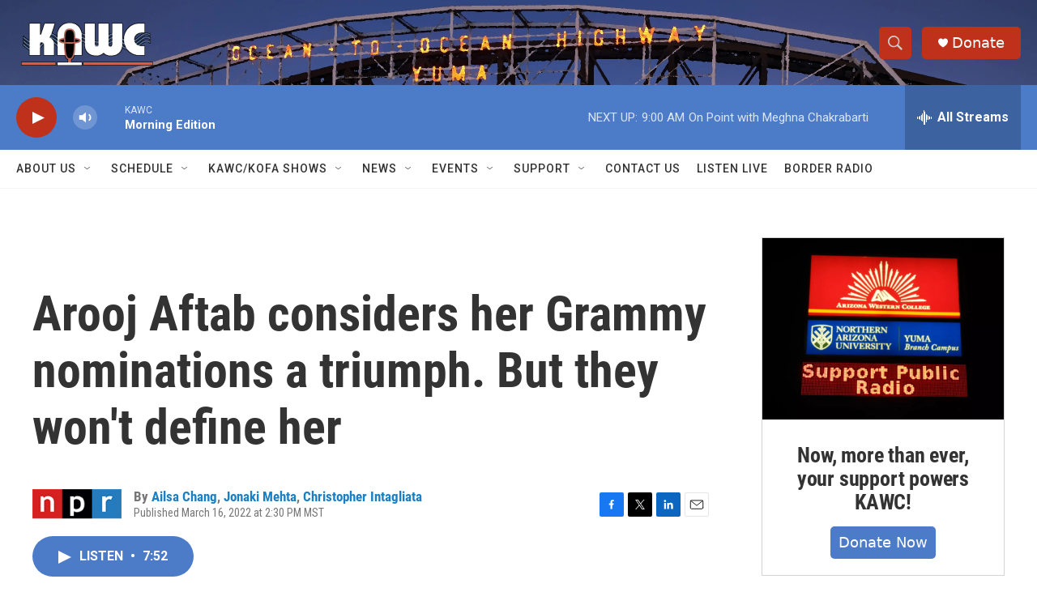

--- FILE ---
content_type: text/html; charset=utf-8
request_url: https://www.google.com/recaptcha/api2/aframe
body_size: 266
content:
<!DOCTYPE HTML><html><head><meta http-equiv="content-type" content="text/html; charset=UTF-8"></head><body><script nonce="jYTlk-HCci12-DC3Jsb4QA">/** Anti-fraud and anti-abuse applications only. See google.com/recaptcha */ try{var clients={'sodar':'https://pagead2.googlesyndication.com/pagead/sodar?'};window.addEventListener("message",function(a){try{if(a.source===window.parent){var b=JSON.parse(a.data);var c=clients[b['id']];if(c){var d=document.createElement('img');d.src=c+b['params']+'&rc='+(localStorage.getItem("rc::a")?sessionStorage.getItem("rc::b"):"");window.document.body.appendChild(d);sessionStorage.setItem("rc::e",parseInt(sessionStorage.getItem("rc::e")||0)+1);localStorage.setItem("rc::h",'1769008714733');}}}catch(b){}});window.parent.postMessage("_grecaptcha_ready", "*");}catch(b){}</script></body></html>